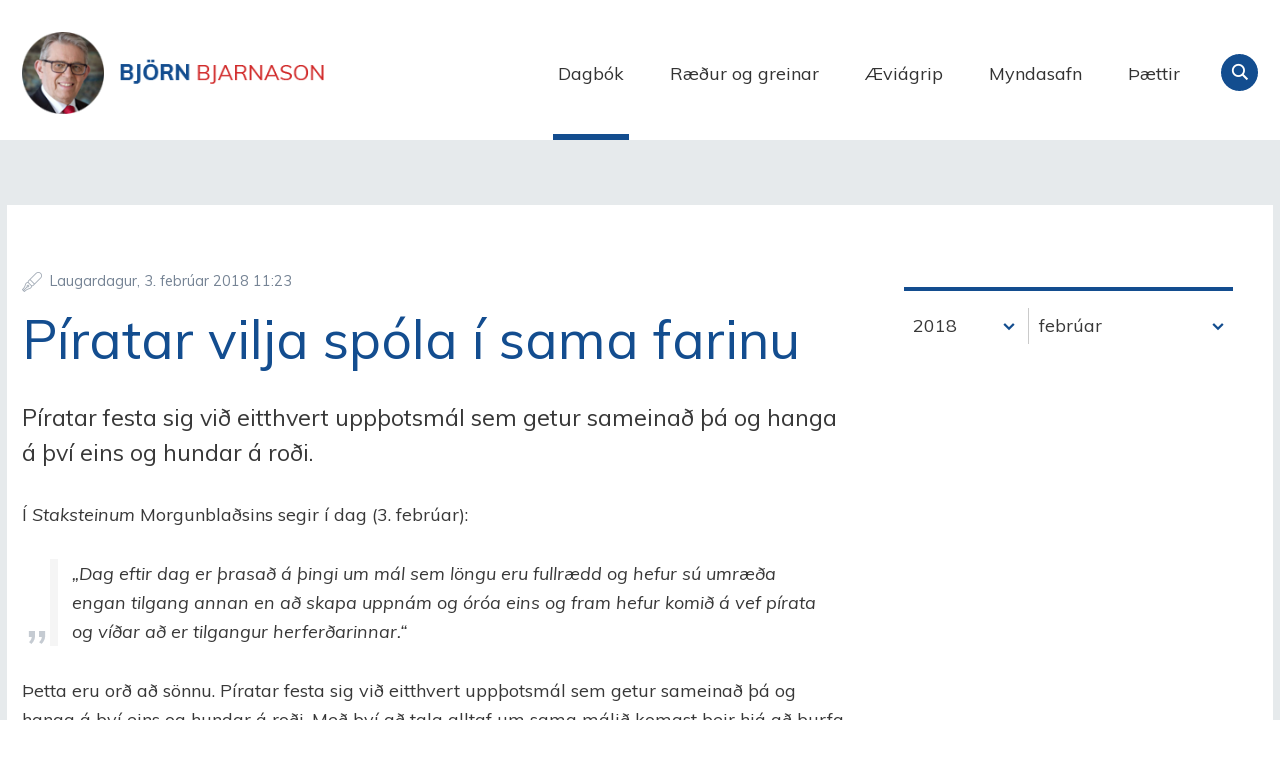

--- FILE ---
content_type: text/html;charset=UTF-8
request_url: https://www.bjorn.is/dagbok/piratar-vilja-spola-i-sama-farinu
body_size: 8085
content:

<!DOCTYPE html>
<!-- eplica-no-index -->
<!--[if lt IE 9]><html class="msie" xmlns="http://www.w3.org/1999/xhtml" lang="is"><![endif]--><!--[if gte IE 9]><!-->
<html xmlns="http://www.w3.org/1999/xhtml" lang="is"><!--<![endif]-->
<head>
  <meta charset="utf-8" />
  <meta name="generator" content="Eplica CMS - www.eplica.is" />
  <meta name="HandheldFriendly" content="true" />
  <meta name="viewport" content="width=device-width, initial-scale=1.0" />
  <meta name="format-detection" content="telephone=no">
  <title>Píratar vilja spóla í sama farinu | Dagbók | Björn Bjarnason - bjorn.is</title>

  <meta property="og:site_name" content="Björn Bjarnason - bjorn.is" />
  
  <link rel="shortcut icon" href="/skin/v1/i/fav.png" />
  
  <link rel="canonical" href="https://www.bjorn.is/dagbok/piratar-vilja-spola-i-sama-farinu" />
  <script>if(self!=top){var ö=document.documentElement;ö.style.display='none !important';try{top.location.replace(location)}catch(e){setTimeout(function(){ö.innerHTML=''},500)}}</script>
  
  
  <meta name="X-UserstyleURL" content="https://eplica-cdn.is/userstyles/2/?hlogo=100&amp;siteid=foo.is" />
<!--[if (lt IE 9)&(!IEMobile) ]><link href="/skin/v1/main-oldie.css?v1.1" rel="stylesheet" /><![endif]--><!--[if gte IE 9]><!-->
  <link href="/skin/v1/main.css?v1.1" rel="stylesheet" /><!--<![endif]-->

  

<!--  ~~~~~~~~~~~~~~~~~~~~~~~~~~~~~
      Eplica web management system
      Eplica 3 : (4 @ f2affd8)
      Tags [release/4.8.1]
      Project Version (master@44d46af)
      License Eplica ISP hosted solution
      eplica2.hugsmidjan.is::tomcat-prod4
      ~~~~~~~~~~~~~~~~~~~~~~~~~~~~~
      Hugsmiðjan ehf.
      Tel. +354 550-0900
      info@eplica.is
      www.eplica.is
      ~~~~~~~~~~~~~~~~~~~~~~~~~~~~~  -->

  
  
 
<!-- begin og: tags -->
  <meta property="og:type" content="website" />
  <meta property="og:title" content="P&iacute;ratar vilja sp&oacute;la &iacute; sama farinu" />
  <meta property="og:description" content="P&iacute;ratar festa sig vi&eth; eitthvert upp&thorn;otsm&aacute;l sem getur sameina&eth; &thorn;&aacute; og hanga &aacute; &thorn;v&iacute; eins og hundar &aacute; ro&eth;i." />
  <meta name="twitter:title" content="P&iacute;ratar vilja sp&oacute;la &iacute; sama farinu" />
  <meta name="twitter:description" content="P&iacute;ratar festa sig vi&eth; eitthvert upp&thorn;otsm&aacute;l sem getur sameina&eth; &thorn;&aacute; og hanga &aacute; &thorn;v&iacute; eins og hundar &aacute; ro&eth;i." />
<meta name="twitter:card" content="summary_large_image" />
    <meta property="og:image" content="https://www.bjorn.is/media/gallery/index_1517656954817.png" />
    <meta name="twitter:image" content="https://www.bjorn.is/media/gallery/index_1517656954817.png" />
      <meta property="og:image" content="https://www.bjorn.is/media/gallery/index_1517656954817.png" />
    <!-- end og: tags -->


  <!--[if lt IE 9]><script id="shiv" src="//html5shiv.googlecode.com/svn/trunk/html5.js"></script><![endif]-->  <script>(function(f,u,c,i,t){ u[c]+=' _ '+f;setTimeout(function(r,e,m,v){r=f.split(i);e=0;v=u[c]+i;while(m=r[e++]){v=v.replace(i+m+i,i)}(u[c]+i)!==v&&(u[c]=v)},8000);t=document.createElement('input');if('placeholder' in t){u[c]+=' supports-placeholders';}})('beforejsinit',document.getElementsByTagName('html')[0],'className',' ');</script>
  <script src='https://eplica-cdn.is/req/jqreq.js'></script>
  <script src='/skin/v1/SITE.js'></script>

  
</head>
<!-- /eplica-no-index -->
<body class=" twocol">

<div class="pghead" id="pghead">
<div class="wrap">

  
<!-- eplica-no-index -->
<div class="brand" role="banner"><a href="/" title="Björn Bjarnason - bjorn.is - forsíða"
    >Björn Bjarnason - bjorn.is</a></div>
<div class="skiplink"><p><a href='#pgnav' title='Valmynd'>Valmynd</a></p><hr /></div>
<!-- /eplica-no-index -->



  
</div>
</div>


<div class="pgwrap">
  

  <div class="pginner">
    
<div role="main" class="pgmain">
<div class="wrap">
    
        








<!-- eplica-search-index-fields
     SearchType=Article
     title=Píratar vilja spóla í sama farinu
     articlepublisheddate=1517656980000
     eplica-search-index-fields -->



<!-- eplica-contentid 1-8686-MainContent -->
<div class="article box dagbok noshare shareme" data-aid="8686">
  
  <div class="boxbody">
    



    


    


    

    
<!-- eplica-no-index -->
     <p class="meta">
      
      
        <span class='date'>3.2.2018</span>
        <span class='time'>11:23</span>
      
      
      
     </p>
<!-- /eplica-no-index -->
    

  
    <h1>Píratar vilja spóla í sama farinu</h1>
    
  

  

  
      <div class='summary'><p>Píratar festa sig við eitthvert
uppþotsmál sem getur sameinað þá og hanga á því eins og hundar á roði.</p></div>

    


    
    <p>Í <i>Staksteinum</i> Morgunblaðsins
segir í dag (3. febrúar):</p><blockquote><p>„Dag eftir dag er þrasað á þingi um mál sem löngu eru
fullrædd og hefur sú umræða engan tilgang annan en að skapa uppnám og óróa eins
og fram hefur komið á vef pírata og víðar að er tilgangur herferðarinnar.“</p></blockquote><p>Þetta eru orð að sönnu. Píratar festa sig við eitthvert
uppþotsmál sem getur sameinað þá og hanga á því eins og hundar á roði. Með því
að tala alltaf um sama málið komast þeir hjá að þurfa að taka afstöðu til
annarra mála sem er þeim almennt um megn eins og dæmin sanna.</p><p>Halldóra Mogensen, þingmaður Pírata, var kjörin formaður
velferðarnefndar alþingis með vísan til samkomulags milli meiri og minni hluta á
þingi um skiptingu formennsku í nefndum. Helga Vala Helgadóttir, Samfylkingu,
hefur þegar sýnt að henni er um megn að stýra stjórnskipunar- og eftirlitsnefnd
þingsins á viðunandi hátt.</p><p>Halldóra ber velferð þingmanna fyrir brjósti eins og birtist
í þingræðu hennar um fundarstjórn forseta þriðjudaginn 30. janúar. Halldóra
sagði:</p><blockquote><p>„Mig langaði bara stuttlega til að koma upp og gagnrýna það,
ég hef gert það áður og mun halda áfram að gera það, hve seint dagskrá kemur
til okkar þingmanna. Þegar maður hefur smátíma yfir daginn til að undirbúa sig
fyrir næsta dag getur maður ekkert gert af því að ég veit ekkert hvaða mál
verða á dagskrá á morgun. Ég átta mig ekki á því hvers vegna ekki er hægt að
verða við þessu.</p><p>Það er mikil vinna sem við vinnum hérna og það er mikilvægt
að vera undirbúin fyrir umræður. Mig langar til að geta tekið þátt í umræðum og
ég get ekki unnið á kvöldin t.d., ég er bara búin á því á kvöldin eftir að ég
er búin að svæfa krakka og fleira. Mig langar bara að hafa tíma til að undirbúa
mig svo að ég geti tekið þátt á upplýstan hátt í þeim umræðum sem eru í gangi á
þinginu. Mér finnst það bara vera „basic“ [svo!] virðing við okkur þingmenn að
geta haft dagskrána tilbúna fyrr.“</p></blockquote><p>Unnur Brá Konráðsdóttir, fyrrv. forseti alþingis,
varaþingmaður Sjálfstæðisflokksins, sat á þingi þennan dag og blandaði sér í
umræðuna og sagði:</p><blockquote><p>„Ég vil beina því til þingmanna sem koma upp og gagnrýna
forseta Alþingis, hver sem það er á hverjum tíma, fyrir að hafa dagskrána ekki
tilbúna fyrr að líta aðeins í eigin barm vegna þess að þegar þingflokkar og
þingmenn koma sér saman um hversu lengi þeir ætli að tala í einstökum málum,
hversu langan tíma þeir áætla í tilteknar umræður, verður hægt að setja dagskrá
þingsins upp með miklu betri og skilvirkari hætti en hægt er nú þegar ekkert
slíkt samkomulag eða samræður standa yfir á milli þingmanna.“</p></blockquote><p>Þarna víkur Unnur Brá að grundvallarmun á starfsháttum á
alþingi og almennt á þjóðþingum, að menn koma sér saman um skipuleg vinnubrögð;
ákveða fyrirkomulag umræðna, velja menn til þátttöku í þeim og tilkynna hvenær
gengið verður til atkvæða.</p><p><img src="/media/gallery/index_1517656954817.png" alt="">Jón Þór Ólafsson, flokksbróðir Halldóru Mogensen, stóð upp
og sagðist sammála henni en svo kom þetta:</p><blockquote><p>„Varðandi það sem hv. þm. Unnur Brá Konráðsdóttir, sem ég
ber mikla virðingu fyrir, nefnir er grundvöllurinn fyrir því að við getum sett
málin á dagskrá fyrir fram ekki að við afsölum okkur réttinum til að tala í
einhverjum málum. Nei, við vitum öll að þessi tíma- og málþófshefð o.s.frv. er
til staðar vegna þess að menn eru að keppa um dagskrárvaldið. Við þurfum að
tala um dagskrána í heildstæðu samhengi, þá getum við leyst það, en við getum
aftur á móti leyst dagskrána og verið betur undirbúin með því að fá hana fyrr
fram. Er það ekki bara eðlilegt?“</p></blockquote><p>Raunar er ekki heil brú í þessum orðum Jóns Þórs eins og
stundum áður. Hann vill þó ekki að leikreglunum sé breytt, hann vill ekki afsala
sér rétti til keppni um „dagskrárvaldið“ og þar með til að setja dagskrá
þingsins í uppnám til að forðast að þurfa að taka afstöðu til mála. </p><p>Það sem nú er kallað „hálftími hálfvitanna“ af þeim sem
fylgjast með þingstörfum átti að vera einskonar öryggisventill – þar gætu
þingmenn stofnað til upphlaupa og fengið tilfinningalega útrás vegna frétta
dagsins áður gengið yrði til dagskrár. Því miður verður þessi hálftími sífellt
lengri vegna þingmanna sem líta á hlutverk sitt að „keppa um dagskrárvaldið“. </p>


    





















  </div>
</div>

<hr class="stream" />


        
    
    </div>
</div>

    
<div class="pgextra2" id="pgnav">

    
        <!-- eplica-no-index -->
              <div class="mnav"
                 role="navigation"
                 aria-labelledby="menu91127862"
              >
                <h2 class="boxhead" id="menu91127862">Forsíða</h2>
                <div class="boxbody">
                    <ul class="level1"
                      ><li class="cat1 current"><a href="/dagbok/" class="cat1">Dagbók</a
                    ></li
                      ><li class="cat2"><a href="/greinar/" class="cat2">Ræður og greinar</a
                    ></li
                      ><li class="cat3"><a href="/aeviagrip/" class="cat3">Æviágrip</a
                    ></li
                      ><li class="cat4"><a href="/myndasafn/" class="cat4">Myndasafn</a
                    ></li
                      ><li class="videos"><a href="/thaettir/" class="cat6">Þættir</a
                    ></li
                      ><li class="nonav"><a href="/pistlar/" class="cat7">Pistlar</a
                    ></li
                      ><li class="nonav last"><a href="/um-vefinn/" class="cat8">Um vefinn</a
                    ></li
                 ></ul>
             
                </div>
              </div>
              <hr class="stream" />
        
      <!-- /eplica-no-index -->
  


        
    
        



 <!-- eplica-no-index -->
<div class="yearindex box">
  <H2 class="boxhead">Dagbók</H2>
  <div class="boxbody">
  <ul>
    <li>
    <h3><a  href="/dagbok/2026">2026</a></h3><p>
<a  href="/dagbok/2026/01" title="janúar 2026">janúar</a></p><li><h3><a  href="/dagbok/2025">2025</a></h3><p><a  href="/dagbok/2025/01" title="janúar 2025">janúar</a><span>,</span> <a  href="/dagbok/2025/02" title="febrúar 2025">febrúar</a><span>,</span> <a  href="/dagbok/2025/03" title="mars 2025">mars</a><span>,</span> <a  href="/dagbok/2025/04" title="apríl 2025">apríl</a><span>,</span> <a  href="/dagbok/2025/05" title="maí 2025">maí</a><span>,</span> <a  href="/dagbok/2025/06" title="júní 2025">júní</a><span>,</span> <a  href="/dagbok/2025/07" title="júlí 2025">júlí</a><span>,</span> <a  href="/dagbok/2025/08" title="ágúst 2025">ágúst</a><span>,</span> <a  href="/dagbok/2025/09" title="september 2025">september</a><span>,</span> <a  href="/dagbok/2025/10" title="október 2025">október</a><span>,</span> <a  href="/dagbok/2025/11" title="nóvember 2025">nóvember</a><span>,</span> <a  href="/dagbok/2025/12" title="desember 2025">desember</a></p><li><h3><a  href="/dagbok/2024">2024</a></h3><p><a  href="/dagbok/2024/01" title="janúar 2024">janúar</a><span>,</span> <a  href="/dagbok/2024/02" title="febrúar 2024">febrúar</a><span>,</span> <a  href="/dagbok/2024/03" title="mars 2024">mars</a><span>,</span> <a  href="/dagbok/2024/04" title="apríl 2024">apríl</a><span>,</span> <a  href="/dagbok/2024/05" title="maí 2024">maí</a><span>,</span> <a  href="/dagbok/2024/06" title="júní 2024">júní</a><span>,</span> <a  href="/dagbok/2024/07" title="júlí 2024">júlí</a><span>,</span> <a  href="/dagbok/2024/08" title="ágúst 2024">ágúst</a><span>,</span> <a  href="/dagbok/2024/09" title="september 2024">september</a><span>,</span> <a  href="/dagbok/2024/10" title="október 2024">október</a><span>,</span> <a  href="/dagbok/2024/11" title="nóvember 2024">nóvember</a><span>,</span> <a  href="/dagbok/2024/12" title="desember 2024">desember</a></p><li><h3><a  href="/dagbok/2023">2023</a></h3><p><a  href="/dagbok/2023/01" title="janúar 2023">janúar</a><span>,</span> <a  href="/dagbok/2023/02" title="febrúar 2023">febrúar</a><span>,</span> <a  href="/dagbok/2023/03" title="mars 2023">mars</a><span>,</span> <a  href="/dagbok/2023/04" title="apríl 2023">apríl</a><span>,</span> <a  href="/dagbok/2023/05" title="maí 2023">maí</a><span>,</span> <a  href="/dagbok/2023/06" title="júní 2023">júní</a><span>,</span> <a  href="/dagbok/2023/07" title="júlí 2023">júlí</a><span>,</span> <a  href="/dagbok/2023/08" title="ágúst 2023">ágúst</a><span>,</span> <a  href="/dagbok/2023/09" title="september 2023">september</a><span>,</span> <a  href="/dagbok/2023/10" title="október 2023">október</a><span>,</span> <a  href="/dagbok/2023/11" title="nóvember 2023">nóvember</a><span>,</span> <a  href="/dagbok/2023/12" title="desember 2023">desember</a></p><li><h3><a  href="/dagbok/2022">2022</a></h3><p><a  href="/dagbok/2022/01" title="janúar 2022">janúar</a><span>,</span> <a  href="/dagbok/2022/02" title="febrúar 2022">febrúar</a><span>,</span> <a  href="/dagbok/2022/03" title="mars 2022">mars</a><span>,</span> <a  href="/dagbok/2022/04" title="apríl 2022">apríl</a><span>,</span> <a  href="/dagbok/2022/05" title="maí 2022">maí</a><span>,</span> <a  href="/dagbok/2022/06" title="júní 2022">júní</a><span>,</span> <a  href="/dagbok/2022/07" title="júlí 2022">júlí</a><span>,</span> <a  href="/dagbok/2022/08" title="ágúst 2022">ágúst</a><span>,</span> <a  href="/dagbok/2022/09" title="september 2022">september</a><span>,</span> <a  href="/dagbok/2022/10" title="október 2022">október</a><span>,</span> <a  href="/dagbok/2022/11" title="nóvember 2022">nóvember</a><span>,</span> <a  href="/dagbok/2022/12" title="desember 2022">desember</a></p><li><h3><a  href="/dagbok/2021">2021</a></h3><p><a  href="/dagbok/2021/01" title="janúar 2021">janúar</a><span>,</span> <a  href="/dagbok/2021/02" title="febrúar 2021">febrúar</a><span>,</span> <a  href="/dagbok/2021/03" title="mars 2021">mars</a><span>,</span> <a  href="/dagbok/2021/04" title="apríl 2021">apríl</a><span>,</span> <a  href="/dagbok/2021/05" title="maí 2021">maí</a><span>,</span> <a  href="/dagbok/2021/06" title="júní 2021">júní</a><span>,</span> <a  href="/dagbok/2021/07" title="júlí 2021">júlí</a><span>,</span> <a  href="/dagbok/2021/08" title="ágúst 2021">ágúst</a><span>,</span> <a  href="/dagbok/2021/09" title="september 2021">september</a><span>,</span> <a  href="/dagbok/2021/10" title="október 2021">október</a><span>,</span> <a  href="/dagbok/2021/11" title="nóvember 2021">nóvember</a><span>,</span> <a  href="/dagbok/2021/12" title="desember 2021">desember</a></p><li><h3><a  href="/dagbok/2020">2020</a></h3><p><a  href="/dagbok/2020/01" title="janúar 2020">janúar</a><span>,</span> <a  href="/dagbok/2020/02" title="febrúar 2020">febrúar</a><span>,</span> <a  href="/dagbok/2020/03" title="mars 2020">mars</a><span>,</span> <a  href="/dagbok/2020/04" title="apríl 2020">apríl</a><span>,</span> <a  href="/dagbok/2020/05" title="maí 2020">maí</a><span>,</span> <a  href="/dagbok/2020/06" title="júní 2020">júní</a><span>,</span> <a  href="/dagbok/2020/07" title="júlí 2020">júlí</a><span>,</span> <a  href="/dagbok/2020/08" title="ágúst 2020">ágúst</a><span>,</span> <a  href="/dagbok/2020/09" title="september 2020">september</a><span>,</span> <a  href="/dagbok/2020/10" title="október 2020">október</a><span>,</span> <a  href="/dagbok/2020/11" title="nóvember 2020">nóvember</a><span>,</span> <a  href="/dagbok/2020/12" title="desember 2020">desember</a></p><li><h3><a  href="/dagbok/2019">2019</a></h3><p><a  href="/dagbok/2019/01" title="janúar 2019">janúar</a><span>,</span> <a  href="/dagbok/2019/02" title="febrúar 2019">febrúar</a><span>,</span> <a  href="/dagbok/2019/03" title="mars 2019">mars</a><span>,</span> <a  href="/dagbok/2019/04" title="apríl 2019">apríl</a><span>,</span> <a  href="/dagbok/2019/05" title="maí 2019">maí</a><span>,</span> <a  href="/dagbok/2019/06" title="júní 2019">júní</a><span>,</span> <a  href="/dagbok/2019/07" title="júlí 2019">júlí</a><span>,</span> <a  href="/dagbok/2019/08" title="ágúst 2019">ágúst</a><span>,</span> <a  href="/dagbok/2019/09" title="september 2019">september</a><span>,</span> <a  href="/dagbok/2019/10" title="október 2019">október</a><span>,</span> <a  href="/dagbok/2019/11" title="nóvember 2019">nóvember</a><span>,</span> <a  href="/dagbok/2019/12" title="desember 2019">desember</a></p><li><h3><a class="current" href="/dagbok/2018">2018</a></h3><p><a  href="/dagbok/2018/01" title="janúar 2018">janúar</a><span>,</span> <a class="current" href="/dagbok/2018/02" title="febrúar 2018">febrúar</a><span>,</span> <a  href="/dagbok/2018/03" title="mars 2018">mars</a><span>,</span> <a  href="/dagbok/2018/04" title="apríl 2018">apríl</a><span>,</span> <a  href="/dagbok/2018/05" title="maí 2018">maí</a><span>,</span> <a  href="/dagbok/2018/06" title="júní 2018">júní</a><span>,</span> <a  href="/dagbok/2018/07" title="júlí 2018">júlí</a><span>,</span> <a  href="/dagbok/2018/08" title="ágúst 2018">ágúst</a><span>,</span> <a  href="/dagbok/2018/09" title="september 2018">september</a><span>,</span> <a  href="/dagbok/2018/10" title="október 2018">október</a><span>,</span> <a  href="/dagbok/2018/11" title="nóvember 2018">nóvember</a><span>,</span> <a  href="/dagbok/2018/12" title="desember 2018">desember</a></p><li><h3><a  href="/dagbok/2017">2017</a></h3><p><a  href="/dagbok/2017/01" title="janúar 2017">janúar</a><span>,</span> <a  href="/dagbok/2017/02" title="febrúar 2017">febrúar</a><span>,</span> <a  href="/dagbok/2017/03" title="mars 2017">mars</a><span>,</span> <a  href="/dagbok/2017/04" title="apríl 2017">apríl</a><span>,</span> <a  href="/dagbok/2017/05" title="maí 2017">maí</a><span>,</span> <a  href="/dagbok/2017/06" title="júní 2017">júní</a><span>,</span> <a  href="/dagbok/2017/07" title="júlí 2017">júlí</a><span>,</span> <a  href="/dagbok/2017/08" title="ágúst 2017">ágúst</a><span>,</span> <a  href="/dagbok/2017/09" title="september 2017">september</a><span>,</span> <a  href="/dagbok/2017/10" title="október 2017">október</a><span>,</span> <a  href="/dagbok/2017/11" title="nóvember 2017">nóvember</a><span>,</span> <a  href="/dagbok/2017/12" title="desember 2017">desember</a></p><li><h3><a  href="/dagbok/2016">2016</a></h3><p><a  href="/dagbok/2016/01" title="janúar 2016">janúar</a><span>,</span> <a  href="/dagbok/2016/02" title="febrúar 2016">febrúar</a><span>,</span> <a  href="/dagbok/2016/03" title="mars 2016">mars</a><span>,</span> <a  href="/dagbok/2016/04" title="apríl 2016">apríl</a><span>,</span> <a  href="/dagbok/2016/05" title="maí 2016">maí</a><span>,</span> <a  href="/dagbok/2016/06" title="júní 2016">júní</a><span>,</span> <a  href="/dagbok/2016/07" title="júlí 2016">júlí</a><span>,</span> <a  href="/dagbok/2016/08" title="ágúst 2016">ágúst</a><span>,</span> <a  href="/dagbok/2016/09" title="september 2016">september</a><span>,</span> <a  href="/dagbok/2016/10" title="október 2016">október</a><span>,</span> <a  href="/dagbok/2016/11" title="nóvember 2016">nóvember</a><span>,</span> <a  href="/dagbok/2016/12" title="desember 2016">desember</a></p><li><h3><a  href="/dagbok/2015">2015</a></h3><p><a  href="/dagbok/2015/01" title="janúar 2015">janúar</a><span>,</span> <a  href="/dagbok/2015/02" title="febrúar 2015">febrúar</a><span>,</span> <a  href="/dagbok/2015/03" title="mars 2015">mars</a><span>,</span> <a  href="/dagbok/2015/04" title="apríl 2015">apríl</a><span>,</span> <a  href="/dagbok/2015/05" title="maí 2015">maí</a><span>,</span> <a  href="/dagbok/2015/06" title="júní 2015">júní</a><span>,</span> <a  href="/dagbok/2015/07" title="júlí 2015">júlí</a><span>,</span> <a  href="/dagbok/2015/08" title="ágúst 2015">ágúst</a><span>,</span> <a  href="/dagbok/2015/09" title="september 2015">september</a><span>,</span> <a  href="/dagbok/2015/10" title="október 2015">október</a><span>,</span> <a  href="/dagbok/2015/11" title="nóvember 2015">nóvember</a><span>,</span> <a  href="/dagbok/2015/12" title="desember 2015">desember</a></p><li><h3><a  href="/dagbok/2014">2014</a></h3><p><a  href="/dagbok/2014/01" title="janúar 2014">janúar</a><span>,</span> <a  href="/dagbok/2014/02" title="febrúar 2014">febrúar</a><span>,</span> <a  href="/dagbok/2014/03" title="mars 2014">mars</a><span>,</span> <a  href="/dagbok/2014/04" title="apríl 2014">apríl</a><span>,</span> <a  href="/dagbok/2014/05" title="maí 2014">maí</a><span>,</span> <a  href="/dagbok/2014/06" title="júní 2014">júní</a><span>,</span> <a  href="/dagbok/2014/07" title="júlí 2014">júlí</a><span>,</span> <a  href="/dagbok/2014/08" title="ágúst 2014">ágúst</a><span>,</span> <a  href="/dagbok/2014/09" title="september 2014">september</a><span>,</span> <a  href="/dagbok/2014/10" title="október 2014">október</a><span>,</span> <a  href="/dagbok/2014/11" title="nóvember 2014">nóvember</a><span>,</span> <a  href="/dagbok/2014/12" title="desember 2014">desember</a></p><li><h3><a  href="/dagbok/2013">2013</a></h3><p><a  href="/dagbok/2013/01" title="janúar 2013">janúar</a><span>,</span> <a  href="/dagbok/2013/02" title="febrúar 2013">febrúar</a><span>,</span> <a  href="/dagbok/2013/03" title="mars 2013">mars</a><span>,</span> <a  href="/dagbok/2013/04" title="apríl 2013">apríl</a><span>,</span> <a  href="/dagbok/2013/05" title="maí 2013">maí</a><span>,</span> <a  href="/dagbok/2013/06" title="júní 2013">júní</a><span>,</span> <a  href="/dagbok/2013/07" title="júlí 2013">júlí</a><span>,</span> <a  href="/dagbok/2013/08" title="ágúst 2013">ágúst</a><span>,</span> <a  href="/dagbok/2013/09" title="september 2013">september</a><span>,</span> <a  href="/dagbok/2013/10" title="október 2013">október</a><span>,</span> <a  href="/dagbok/2013/11" title="nóvember 2013">nóvember</a><span>,</span> <a  href="/dagbok/2013/12" title="desember 2013">desember</a></p><li><h3><a  href="/dagbok/2012">2012</a></h3><p><a  href="/dagbok/2012/01" title="janúar 2012">janúar</a><span>,</span> <a  href="/dagbok/2012/02" title="febrúar 2012">febrúar</a><span>,</span> <a  href="/dagbok/2012/03" title="mars 2012">mars</a><span>,</span> <a  href="/dagbok/2012/04" title="apríl 2012">apríl</a><span>,</span> <a  href="/dagbok/2012/05" title="maí 2012">maí</a><span>,</span> <a  href="/dagbok/2012/06" title="júní 2012">júní</a><span>,</span> <a  href="/dagbok/2012/07" title="júlí 2012">júlí</a><span>,</span> <a  href="/dagbok/2012/08" title="ágúst 2012">ágúst</a><span>,</span> <a  href="/dagbok/2012/09" title="september 2012">september</a><span>,</span> <a  href="/dagbok/2012/10" title="október 2012">október</a><span>,</span> <a  href="/dagbok/2012/11" title="nóvember 2012">nóvember</a><span>,</span> <a  href="/dagbok/2012/12" title="desember 2012">desember</a></p><li><h3><a  href="/dagbok/2011">2011</a></h3><p><a  href="/dagbok/2011/01" title="janúar 2011">janúar</a><span>,</span> <a  href="/dagbok/2011/02" title="febrúar 2011">febrúar</a><span>,</span> <a  href="/dagbok/2011/03" title="mars 2011">mars</a><span>,</span> <a  href="/dagbok/2011/04" title="apríl 2011">apríl</a><span>,</span> <a  href="/dagbok/2011/05" title="maí 2011">maí</a><span>,</span> <a  href="/dagbok/2011/06" title="júní 2011">júní</a><span>,</span> <a  href="/dagbok/2011/07" title="júlí 2011">júlí</a><span>,</span> <a  href="/dagbok/2011/08" title="ágúst 2011">ágúst</a><span>,</span> <a  href="/dagbok/2011/09" title="september 2011">september</a><span>,</span> <a  href="/dagbok/2011/10" title="október 2011">október</a><span>,</span> <a  href="/dagbok/2011/11" title="nóvember 2011">nóvember</a><span>,</span> <a  href="/dagbok/2011/12" title="desember 2011">desember</a></p><li><h3><a  href="/dagbok/2010">2010</a></h3><p><a  href="/dagbok/2010/01" title="janúar 2010">janúar</a><span>,</span> <a  href="/dagbok/2010/02" title="febrúar 2010">febrúar</a><span>,</span> <a  href="/dagbok/2010/03" title="mars 2010">mars</a><span>,</span> <a  href="/dagbok/2010/04" title="apríl 2010">apríl</a><span>,</span> <a  href="/dagbok/2010/05" title="maí 2010">maí</a><span>,</span> <a  href="/dagbok/2010/06" title="júní 2010">júní</a><span>,</span> <a  href="/dagbok/2010/07" title="júlí 2010">júlí</a><span>,</span> <a  href="/dagbok/2010/08" title="ágúst 2010">ágúst</a><span>,</span> <a  href="/dagbok/2010/09" title="september 2010">september</a><span>,</span> <a  href="/dagbok/2010/10" title="október 2010">október</a><span>,</span> <a  href="/dagbok/2010/11" title="nóvember 2010">nóvember</a><span>,</span> <a  href="/dagbok/2010/12" title="desember 2010">desember</a></p><li><h3><a  href="/dagbok/2009">2009</a></h3><p><a  href="/dagbok/2009/01" title="janúar 2009">janúar</a><span>,</span> <a  href="/dagbok/2009/02" title="febrúar 2009">febrúar</a><span>,</span> <a  href="/dagbok/2009/03" title="mars 2009">mars</a><span>,</span> <a  href="/dagbok/2009/04" title="apríl 2009">apríl</a><span>,</span> <a  href="/dagbok/2009/05" title="maí 2009">maí</a><span>,</span> <a  href="/dagbok/2009/06" title="júní 2009">júní</a><span>,</span> <a  href="/dagbok/2009/07" title="júlí 2009">júlí</a><span>,</span> <a  href="/dagbok/2009/08" title="ágúst 2009">ágúst</a><span>,</span> <a  href="/dagbok/2009/09" title="september 2009">september</a><span>,</span> <a  href="/dagbok/2009/10" title="október 2009">október</a><span>,</span> <a  href="/dagbok/2009/11" title="nóvember 2009">nóvember</a><span>,</span> <a  href="/dagbok/2009/12" title="desember 2009">desember</a></p><li><h3><a  href="/dagbok/2008">2008</a></h3><p><a  href="/dagbok/2008/01" title="janúar 2008">janúar</a><span>,</span> <a  href="/dagbok/2008/02" title="febrúar 2008">febrúar</a><span>,</span> <a  href="/dagbok/2008/03" title="mars 2008">mars</a><span>,</span> <a  href="/dagbok/2008/04" title="apríl 2008">apríl</a><span>,</span> <a  href="/dagbok/2008/05" title="maí 2008">maí</a><span>,</span> <a  href="/dagbok/2008/06" title="júní 2008">júní</a><span>,</span> <a  href="/dagbok/2008/07" title="júlí 2008">júlí</a><span>,</span> <a  href="/dagbok/2008/08" title="ágúst 2008">ágúst</a><span>,</span> <a  href="/dagbok/2008/09" title="september 2008">september</a><span>,</span> <a  href="/dagbok/2008/10" title="október 2008">október</a><span>,</span> <a  href="/dagbok/2008/11" title="nóvember 2008">nóvember</a><span>,</span> <a  href="/dagbok/2008/12" title="desember 2008">desember</a></p><li><h3><a  href="/dagbok/2007">2007</a></h3><p><a  href="/dagbok/2007/01" title="janúar 2007">janúar</a><span>,</span> <a  href="/dagbok/2007/02" title="febrúar 2007">febrúar</a><span>,</span> <a  href="/dagbok/2007/03" title="mars 2007">mars</a><span>,</span> <a  href="/dagbok/2007/04" title="apríl 2007">apríl</a><span>,</span> <a  href="/dagbok/2007/05" title="maí 2007">maí</a><span>,</span> <a  href="/dagbok/2007/06" title="júní 2007">júní</a><span>,</span> <a  href="/dagbok/2007/07" title="júlí 2007">júlí</a><span>,</span> <a  href="/dagbok/2007/08" title="ágúst 2007">ágúst</a><span>,</span> <a  href="/dagbok/2007/09" title="september 2007">september</a><span>,</span> <a  href="/dagbok/2007/10" title="október 2007">október</a><span>,</span> <a  href="/dagbok/2007/11" title="nóvember 2007">nóvember</a><span>,</span> <a  href="/dagbok/2007/12" title="desember 2007">desember</a></p><li><h3><a  href="/dagbok/2006">2006</a></h3><p><a  href="/dagbok/2006/01" title="janúar 2006">janúar</a><span>,</span> <a  href="/dagbok/2006/02" title="febrúar 2006">febrúar</a><span>,</span> <a  href="/dagbok/2006/03" title="mars 2006">mars</a><span>,</span> <a  href="/dagbok/2006/04" title="apríl 2006">apríl</a><span>,</span> <a  href="/dagbok/2006/05" title="maí 2006">maí</a><span>,</span> <a  href="/dagbok/2006/06" title="júní 2006">júní</a><span>,</span> <a  href="/dagbok/2006/07" title="júlí 2006">júlí</a><span>,</span> <a  href="/dagbok/2006/08" title="ágúst 2006">ágúst</a><span>,</span> <a  href="/dagbok/2006/09" title="september 2006">september</a><span>,</span> <a  href="/dagbok/2006/10" title="október 2006">október</a><span>,</span> <a  href="/dagbok/2006/11" title="nóvember 2006">nóvember</a><span>,</span> <a  href="/dagbok/2006/12" title="desember 2006">desember</a></p><li><h3><a  href="/dagbok/2005">2005</a></h3><p><a  href="/dagbok/2005/01" title="janúar 2005">janúar</a><span>,</span> <a  href="/dagbok/2005/02" title="febrúar 2005">febrúar</a><span>,</span> <a  href="/dagbok/2005/03" title="mars 2005">mars</a><span>,</span> <a  href="/dagbok/2005/04" title="apríl 2005">apríl</a><span>,</span> <a  href="/dagbok/2005/05" title="maí 2005">maí</a><span>,</span> <a  href="/dagbok/2005/06" title="júní 2005">júní</a><span>,</span> <a  href="/dagbok/2005/07" title="júlí 2005">júlí</a><span>,</span> <a  href="/dagbok/2005/08" title="ágúst 2005">ágúst</a><span>,</span> <a  href="/dagbok/2005/09" title="september 2005">september</a><span>,</span> <a  href="/dagbok/2005/10" title="október 2005">október</a><span>,</span> <a  href="/dagbok/2005/11" title="nóvember 2005">nóvember</a><span>,</span> <a  href="/dagbok/2005/12" title="desember 2005">desember</a></p><li><h3><a  href="/dagbok/2004">2004</a></h3><p><a  href="/dagbok/2004/01" title="janúar 2004">janúar</a><span>,</span> <a  href="/dagbok/2004/02" title="febrúar 2004">febrúar</a><span>,</span> <a  href="/dagbok/2004/03" title="mars 2004">mars</a><span>,</span> <a  href="/dagbok/2004/04" title="apríl 2004">apríl</a><span>,</span> <a  href="/dagbok/2004/05" title="maí 2004">maí</a><span>,</span> <a  href="/dagbok/2004/06" title="júní 2004">júní</a><span>,</span> <a  href="/dagbok/2004/07" title="júlí 2004">júlí</a><span>,</span> <a  href="/dagbok/2004/08" title="ágúst 2004">ágúst</a><span>,</span> <a  href="/dagbok/2004/09" title="september 2004">september</a><span>,</span> <a  href="/dagbok/2004/10" title="október 2004">október</a><span>,</span> <a  href="/dagbok/2004/11" title="nóvember 2004">nóvember</a><span>,</span> <a  href="/dagbok/2004/12" title="desember 2004">desember</a></p><li><h3><a  href="/dagbok/2003">2003</a></h3><p><a  href="/dagbok/2003/01" title="janúar 2003">janúar</a><span>,</span> <a  href="/dagbok/2003/02" title="febrúar 2003">febrúar</a><span>,</span> <a  href="/dagbok/2003/03" title="mars 2003">mars</a><span>,</span> <a  href="/dagbok/2003/04" title="apríl 2003">apríl</a><span>,</span> <a  href="/dagbok/2003/05" title="maí 2003">maí</a><span>,</span> <a  href="/dagbok/2003/06" title="júní 2003">júní</a><span>,</span> <a  href="/dagbok/2003/07" title="júlí 2003">júlí</a><span>,</span> <a  href="/dagbok/2003/08" title="ágúst 2003">ágúst</a><span>,</span> <a  href="/dagbok/2003/09" title="september 2003">september</a><span>,</span> <a  href="/dagbok/2003/10" title="október 2003">október</a><span>,</span> <a  href="/dagbok/2003/11" title="nóvember 2003">nóvember</a><span>,</span> <a  href="/dagbok/2003/12" title="desember 2003">desember</a></p><li><h3><a  href="/dagbok/2002">2002</a></h3><p><a  href="/dagbok/2002/01" title="janúar 2002">janúar</a><span>,</span> <a  href="/dagbok/2002/02" title="febrúar 2002">febrúar</a><span>,</span> <a  href="/dagbok/2002/03" title="mars 2002">mars</a><span>,</span> <a  href="/dagbok/2002/04" title="apríl 2002">apríl</a><span>,</span> <a  href="/dagbok/2002/05" title="maí 2002">maí</a><span>,</span> <a  href="/dagbok/2002/06" title="júní 2002">júní</a><span>,</span> <a  href="/dagbok/2002/07" title="júlí 2002">júlí</a><span>,</span> <a  href="/dagbok/2002/08" title="ágúst 2002">ágúst</a><span>,</span> <a  href="/dagbok/2002/09" title="september 2002">september</a><span>,</span> <a  href="/dagbok/2002/10" title="október 2002">október</a><span>,</span> <a  href="/dagbok/2002/11" title="nóvember 2002">nóvember</a><span>,</span> <a  href="/dagbok/2002/12" title="desember 2002">desember</a></p><li><h3><a  href="/dagbok/2001">2001</a></h3><p><a  href="/dagbok/2001/01" title="janúar 2001">janúar</a><span>,</span> <a  href="/dagbok/2001/02" title="febrúar 2001">febrúar</a><span>,</span> <a  href="/dagbok/2001/03" title="mars 2001">mars</a><span>,</span> <a  href="/dagbok/2001/04" title="apríl 2001">apríl</a><span>,</span> <a  href="/dagbok/2001/05" title="maí 2001">maí</a><span>,</span> <a  href="/dagbok/2001/06" title="júní 2001">júní</a><span>,</span> <a  href="/dagbok/2001/07" title="júlí 2001">júlí</a><span>,</span> <a  href="/dagbok/2001/08" title="ágúst 2001">ágúst</a><span>,</span> <a  href="/dagbok/2001/09" title="september 2001">september</a><span>,</span> <a  href="/dagbok/2001/10" title="október 2001">október</a><span>,</span> <a  href="/dagbok/2001/11" title="nóvember 2001">nóvember</a><span>,</span> <a  href="/dagbok/2001/12" title="desember 2001">desember</a></p><li><h3><a  href="/dagbok/2000">2000</a></h3><p><a  href="/dagbok/2000/01" title="janúar 2000">janúar</a><span>,</span> <a  href="/dagbok/2000/02" title="febrúar 2000">febrúar</a><span>,</span> <a  href="/dagbok/2000/03" title="mars 2000">mars</a><span>,</span> <a  href="/dagbok/2000/04" title="apríl 2000">apríl</a><span>,</span> <a  href="/dagbok/2000/05" title="maí 2000">maí</a><span>,</span> <a  href="/dagbok/2000/06" title="júní 2000">júní</a><span>,</span> <a  href="/dagbok/2000/07" title="júlí 2000">júlí</a><span>,</span> <a  href="/dagbok/2000/08" title="ágúst 2000">ágúst</a><span>,</span> <a  href="/dagbok/2000/09" title="september 2000">september</a><span>,</span> <a  href="/dagbok/2000/10" title="október 2000">október</a><span>,</span> <a  href="/dagbok/2000/11" title="nóvember 2000">nóvember</a><span>,</span> <a  href="/dagbok/2000/12" title="desember 2000">desember</a></p><li><h3><a  href="/dagbok/1999">1999</a></h3><p><a  href="/dagbok/1999/01" title="janúar 1999">janúar</a><span>,</span> <a  href="/dagbok/1999/02" title="febrúar 1999">febrúar</a><span>,</span> <a  href="/dagbok/1999/03" title="mars 1999">mars</a><span>,</span> <a  href="/dagbok/1999/04" title="apríl 1999">apríl</a><span>,</span> <a  href="/dagbok/1999/05" title="maí 1999">maí</a><span>,</span> <a  href="/dagbok/1999/06" title="júní 1999">júní</a><span>,</span> <a  href="/dagbok/1999/07" title="júlí 1999">júlí</a><span>,</span> <a  href="/dagbok/1999/08" title="ágúst 1999">ágúst</a><span>,</span> <a  href="/dagbok/1999/09" title="september 1999">september</a><span>,</span> <a  href="/dagbok/1999/10" title="október 1999">október</a><span>,</span> <a  href="/dagbok/1999/11" title="nóvember 1999">nóvember</a><span>,</span> <a  href="/dagbok/1999/12" title="desember 1999">desember</a></p><li><h3><a  href="/dagbok/1998">1998</a></h3><p><a  href="/dagbok/1998/01" title="janúar 1998">janúar</a><span>,</span> <a  href="/dagbok/1998/02" title="febrúar 1998">febrúar</a><span>,</span> <a  href="/dagbok/1998/03" title="mars 1998">mars</a><span>,</span> <a  href="/dagbok/1998/04" title="apríl 1998">apríl</a><span>,</span> <a  href="/dagbok/1998/05" title="maí 1998">maí</a><span>,</span> <a  href="/dagbok/1998/06" title="júní 1998">júní</a><span>,</span> <a  href="/dagbok/1998/07" title="júlí 1998">júlí</a><span>,</span> <a  href="/dagbok/1998/08" title="ágúst 1998">ágúst</a><span>,</span> <a  href="/dagbok/1998/09" title="september 1998">september</a><span>,</span> <a  href="/dagbok/1998/10" title="október 1998">október</a><span>,</span> <a  href="/dagbok/1998/11" title="nóvember 1998">nóvember</a><span>,</span> <a  href="/dagbok/1998/12" title="desember 1998">desember</a></p><li><h3><a  href="/dagbok/1997">1997</a></h3><p><a  href="/dagbok/1997/01" title="janúar 1997">janúar</a><span>,</span> <a  href="/dagbok/1997/02" title="febrúar 1997">febrúar</a><span>,</span> <a  href="/dagbok/1997/03" title="mars 1997">mars</a><span>,</span> <a  href="/dagbok/1997/04" title="apríl 1997">apríl</a><span>,</span> <a  href="/dagbok/1997/05" title="maí 1997">maí</a><span>,</span> <a  href="/dagbok/1997/06" title="júní 1997">júní</a><span>,</span> <a  href="/dagbok/1997/07" title="júlí 1997">júlí</a><span>,</span> <a  href="/dagbok/1997/08" title="ágúst 1997">ágúst</a><span>,</span> <a  href="/dagbok/1997/09" title="september 1997">september</a><span>,</span> <a  href="/dagbok/1997/10" title="október 1997">október</a><span>,</span> <a  href="/dagbok/1997/11" title="nóvember 1997">nóvember</a><span>,</span> <a  href="/dagbok/1997/12" title="desember 1997">desember</a></p><li><h3><a  href="/dagbok/1996">1996</a></h3><p><a  href="/dagbok/1996/01" title="janúar 1996">janúar</a><span>,</span> <a  href="/dagbok/1996/02" title="febrúar 1996">febrúar</a><span>,</span> <a  href="/dagbok/1996/03" title="mars 1996">mars</a><span>,</span> <a  href="/dagbok/1996/04" title="apríl 1996">apríl</a><span>,</span> <a  href="/dagbok/1996/05" title="maí 1996">maí</a><span>,</span> <a  href="/dagbok/1996/06" title="júní 1996">júní</a><span>,</span> <a  href="/dagbok/1996/07" title="júlí 1996">júlí</a><span>,</span> <a  href="/dagbok/1996/08" title="ágúst 1996">ágúst</a><span>,</span> <a  href="/dagbok/1996/09" title="september 1996">september</a><span>,</span> <a  href="/dagbok/1996/10" title="október 1996">október</a><span>,</span> <a  href="/dagbok/1996/11" title="nóvember 1996">nóvember</a><span>,</span> <a  href="/dagbok/1996/12" title="desember 1996">desember</a></p><li><h3><a  href="/dagbok/1995">1995</a></h3><p><a  href="/dagbok/1995/03" title="mars 1995">mars</a><span>,</span> <a  href="/dagbok/1995/04" title="apríl 1995">apríl</a><span>,</span> <a  href="/dagbok/1995/05" title="maí 1995">maí</a><span>,</span> <a  href="/dagbok/1995/06" title="júní 1995">júní</a><span>,</span> <a  href="/dagbok/1995/07" title="júlí 1995">júlí</a><span>,</span> <a  href="/dagbok/1995/08" title="ágúst 1995">ágúst</a><span>,</span> <a  href="/dagbok/1995/09" title="september 1995">september</a><span>,</span> <a  href="/dagbok/1995/10" title="október 1995">október</a><span>,</span> <a  href="/dagbok/1995/11" title="nóvember 1995">nóvember</a><span>,</span> <a  href="/dagbok/1995/12" title="desember 1995">desember</a></p>

    </li>
  </ul>

</div>
</div>
<!-- /eplica-no-index -->

<hr class="stream" />


        
    
        

<!-- eplica-no-index -->
<div class="qsearch" role="search">
  <h2 class="boxhead">Leita á vefnum</h2>
  <form class="boxbody" action="/leit" >
    
    <span class="fi_txt req"><label for="qstr">Sláðu inn leitarorð</label><input id="qstr" name="q" value="" /></span>
    <span class="fi_btn">
    
      <input class="submit" type="submit" value="Leita" />
    
    </span>
  
  </form>
</div>
<hr class="stream" />
<!-- /eplica-no-index -->





        
    
    
</div>

  </div>

  
</div>
<footer class="pgfoot">
<div class="wrap">
  <div class="footer">
        <h2 class="boxhead"><b>Björn</b> Bjarnason</h2>

        <div class="boxbody">
            <ul class="">
              <li>© 1995-2026</li>
              <li><a href="/">www.bjorn.is</a></li>
              <li><a href="mailto:bjorn@bjorn.is">bjorn@bjorn.is</a></li>
            </ul>

            <ul>
              <li><a href="/pistlar">Pistlar</a></li>
              <li><a href="/um-vefinn">Um vefinn</a></li>
              <li class="contact"><a href="/fyrirspurn">Fyrirspurnir</a></li>
            </ul>
        </div>
      </div>
      <hr class="stream" />
  
	<!-- eplica-no-index -->
    <div class="byggiraeplica" lang="is"><span class="stream">Þetta vefsvæði  </span><a href="http://www.eplica.is/" title="Þetta vefsvæði byggir á Eplica" target="_blank">byggir á Eplica</a></div>
    <!-- /eplica-no-index -->

</div>
</footer>


  
  

  <script src='/skin/v1/main.js'></script>
  
  
        
<!-- Google Analytics -->
<script>
  (function(g,a){g['GoogleAnalyticsObject']=a;g[a]=g[a]||function(){(g[a].q=g[a].q||[]).push(arguments)};g[a].l=1*new Date()})(window,'ga');
  ga('create', 'UA-68163860-1', 'auto');
  ga('set', 'anonymizeIp', true);
  ga('send', 'pageview');

  if ( !window.gaHXM ) {
      window.gaHXM = {
          loadScript: 
              function (opts) {
                  var script = document.createElement('script');
                  script.async = 1;
                  script.src = '//www.google-analytics.com/analytics'+(opts==='debug'?'_debug':'')+'.js';
                  var refNode = document.getElementsByTagName('script')[0];
                  refNode.parentNode.insertBefore( script, refNode );
                  window.gaHXM.loadScript = function () {};
              },
      };
  }

 
  gaHXM.loadScript();
 

</script>
<!-- End Google Analytics -->

        
    

</body>
</html>

